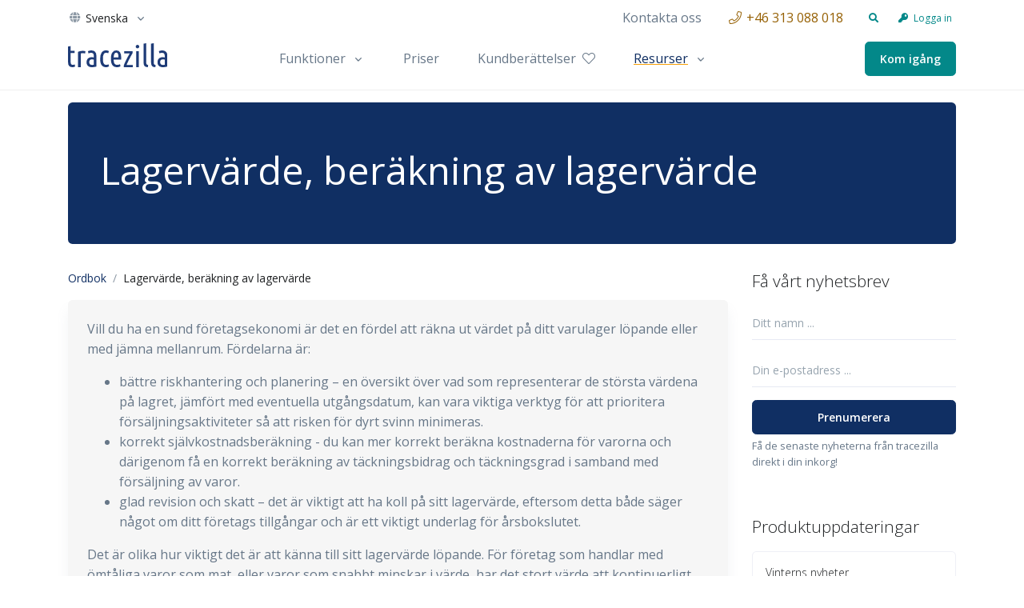

--- FILE ---
content_type: text/html; charset=UTF-8
request_url: https://www.tracezilla.com/sv/dictionary/inventory-valuation
body_size: 12626
content:
<!DOCTYPE html>
<html lang="sv">
<head>
<title>Lagervärde, beräkning av lagervärde | tracezilla</title>
<meta name="generator" content="Jekyll v4.3.2" />
<meta property="og:title" content="Lagervärde, beräkning av lagervärde | tracezilla" />
<meta property="og:locale" content="sv" />
  <meta name="description" content="Automatisk värdering av ditt varulager i tracezilla." />
  <meta property="og:description" content="Automatisk värdering av ditt varulager i tracezilla." />
  <link rel="canonical" href="/sv/dictionary/inventory-valuation" />
  <meta property="og:url" content="/sv/dictionary/inventory-valuation" />
  <meta property="og:type" content="article" />
  <meta property="article:published_time" content="2018-08-16T08:20:00+00:00" />
  <meta name="twitter:card" content="summary" />
<meta property="twitter:title" content="Lagervärde, beräkning av lagervärde | tracezilla" />
<script type="application/ld+json">
  {"publisher":{"@type":"Organization","logo":{"@type":"ImageObject","url":"/siteicon.png"},"name":"tracezilla"},"url":"/sv/dictionary/inventory-valuation","headline":"Lagervärde, beräkning av lagervärde","dateModified":"2024-09-23T09:27:44+00:00","author":{"@type":"Person","name":"tracezilla"},"@type":"WebPage","description":"Automatisk värdering av ditt varulager i tracezilla.","@context":"https://schema.org"}
</script>
	<meta charset="utf-8">
	<meta name="viewport" content="width=device-width, initial-scale=1, shrink-to-fit=no">
	<meta name="facebook-domain-verification" content="iaf1fv2ym0fb3sjivwcvuq7ypxz9kt" />
	<link rel="shortcut icon" href="/favicon.png">
	<link href="https://fonts.googleapis.com/css2?family=Open+Sans:wght@300;400;600&display=swap" rel="stylesheet">
	<script src="https://kit.fontawesome.com/971c6e8531.js" crossorigin="anonymous"></script>
	<link rel="stylesheet" href="/assets/vendor/hs-mega-menu/dist/hs-mega-menu.min.css">
	<link rel="icon" type="image/png" href="/favicon.png">
	<link rel="stylesheet" href="/css/screen.css">
	<link rel="stylesheet" href="/assets/vendor/slick-carousel/slick/slick.css">
	<link rel="alternate" hreflang="x-default" href="https://www.tracezilla.com/en/dictionary/inventory-valuation" />
	<link rel="alternate" hreflang="en" href="https://www.tracezilla.com/en/dictionary/inventory-valuation" />
	<link rel="alternate" hreflang="da" href="https://www.tracezilla.com/da/ordbog/lagervaerdiberegning" />
	<link rel="alternate" hreflang="sv" href="https://www.tracezilla.com/sv/dictionary/inventory-valuation" />
	<link rel="alternate" hreflang="fr" href="https://www.tracezilla.com/fr/dictionary/inventory-valuation" />
	<script>
		window.translations = {
			"_localeCapitalized": "Sv",
			"_locale": "sv",
			"_localeTutorials": "sv",
			"_localeOrigin": "sv",
			"search_tracezilla_com": "Sök på tracezilla.com",
			"search_tutorials": "Sök i vägledningar ...",
			"no_results_found": "Inga resultat hittades",
			"view_less": "Visa mindre",
			"view_more": "Visa mer"
		};
	</script>
	<script id="cookieyes" type="text/javascript"
		src="https://cdn-cookieyes.com/client_data/3abbdd2d0fc4a9110ac0b663.js"></script>
	<script type="text/javascript">
		var _paq = window._paq = window._paq || [];
		/* tracker methods like "setCustomDimension" should be called before "trackPageView" */
		_paq.push(["setCookieDomain", "*.www.tracezilla.com"]);
		_paq.push(['trackPageView']);
		_paq.push(['enableLinkTracking']);
		(function () {
			var u = "https://matomo.tracezilla.com/";
			_paq.push(['setTrackerUrl', u + 'matomo.php']);
			_paq.push(['setSiteId', '1']);
			var d = document, g = d.createElement('script'), s = d.getElementsByTagName('script')[0];
			g.type = 'text/javascript'; g.async = true; g.src = u + 'matomo.js'; s.parentNode.insertBefore(g, s);
		})();
	</script>
	<script type="module" src="https://js-wc.site24x7static.com/site24x7/client/statusiq_status_widget/statusiq-status-widget.esm.js?04_2024_1"></script>
	<script nomodule src="https://js-wc.site24x7static.com/site24x7/client/statusiq_status_widget/statusiq-status-widget.js?04_2024_1"></script>		
</head>
<body>
<div id="searchSlideDown" class="hs-unfold-content dropdown-unfold search-slide-down">
    <form>
        <div class="input-group input-group-borderless search-slide-down-input bg-white rounded mb-2">
            <div class="input-group-prepend d-none d-md-flex">
                <span class="input-group-text">
                    <i class="fas fa-search"></i>
                </span>
            </div>
            <div class="input form-control p-1" id="searchSlideDownControl">
                <div id="site-search-autocomplete" style="z-index: 9999;"></div>
            </div>
            <div class="input-group-append">
                <a class="js-hs-search-unfold-invoker input-group-text" href="javascript:;" data-hs-unfold-options='{
                    "target": "#searchSlideDown",
                    "type": "css-animation",
                    "animationIn": "fadeIn search-slide-down-show",
                    "animationOut": "fadeOutUp",
                    "cssAnimatedClass": null,
                    "hasOverlay": true,
                    "overlayClass": ".search-slide-down-bg-overlay",
                    "overlayStyles": {
                    "background": "rgba(33, 50, 91, .7)"
                    },
                    "duration": 800,
                    "hideOnScroll": false
               }'>
                    <i class="fas fa-times" aria-hidden="true"></i>
                </a>
            </div>
        </div>
    </form>
</div>
<header id="header"
    class="header header-box-shadow-on-scroll header-abs-top header-bg-transparent header-show-hide left-aligned-navbar"
    data-hs-header-options='{
              "fixMoment": 1,
              "fixEffect": "slide"
            }'>
    <div class="header-section border-bottom">
        <div class="container header-hide-content pt-2">
            <div class="d-flex align-items-center">
                <div class="hs-unfold">
                    <a class="js-hs-unfold-invoker dropdown-nav-link dropdown-toggle d-flex align-items-center"
                        href="javascript:;" data-hs-unfold-options='{
                "target": "#languageDropdown",
                "type": "css-animation",
                "event": "hover",
                "hideOnScroll": "true"
               }'>
                        <i class="fas fa-globe fa-fw text-muted"></i>
                        <span class="ml-1 d-inline-block d-sm-none">SV</span>
                        <span class="ml-1 d-none d-sm-inline-block">Svenska</span>
                    </a>
                    <div id="languageDropdown" class="hs-unfold-content dropdown-menu">
<a href="/en/dictionary/inventory-valuation
" class="dropdown-item" hreflang="en">English</a>
<a href="/da/ordbog/lagervaerdiberegning
" class="dropdown-item" hreflang="da">Dansk</a>
<a href="/sv/dictionary/inventory-valuation
" class="dropdown-item active" hreflang="sv">Svenska</a>
<a href="/de
" class="dropdown-item" hreflang="de">Deutsch</a>
<a href="/es
" class="dropdown-item" hreflang="es">Español</a>
<a href="/fr/dictionary/inventory-valuation
" class="dropdown-item" hreflang="fr">Français</a>
<a href="/it
" class="dropdown-item" hreflang="it">Italiano</a>
                    </div>
                </div>
                <div class="ml-auto">
                    <div class="hs-unfold d-md-none mr-2">
                        <a class="js-hs-unfold-invoker dropdown-nav-link dropdown-toggle d-flex align-items-center"
                            href="javascript:;" data-hs-unfold-options='{
                    "target": "#jumpToDropdown",
                    "type": "css-animation",
                    "event": "hover",
                    "hideOnScroll": "true"
                   }'> Gå till ...
                        </a>
                        <div id="jumpToDropdown" class="hs-unfold-content dropdown-menu">
                            <a class="dropdown-item" href="/sv/contact-us">Kontakta oss</a>
                            <a class="dropdown-item text-warning" href="tel:+46313088018"><i
                                    class="fal fa-phone fa-fw mr-1"></i>+46 313 088 018</a>
                        </div>
                    </div>
                    <div class="nav nav-md nav-y-0 d-none d-md-flex ml-md-auto">
                        <a class="nav-link" href="/sv/contact-us">Kontakta oss</a>
                        <a class="nav-link text-warning" href="tel:+46313088018"><i
                                class="fal fa-phone fa-fw mr-1"></i>+46 313 088 018</a>
                    </div>
                </div>
                <ul class="list-inline ml-2 mb-0">
                    <li class="list-inline-item">
                        <div class="hs-unfold">
                            <a class="js-hs-unfold-invoker btn btn-xs btn-icon btn-ghost-secondary" href="javascript:;"
                                data-hs-unfold-options='{
                    "target": "#searchSlideDown",
                    "type": "css-animation",
                    "animationIn": "fadeIn search-slide-down-show",
                    "animationOut": "fadeOutUp",
                    "cssAnimatedClass": null,
                    "hasOverlay": true,
                    "overlayClass": ".search-slide-down-bg-overlay",
                    "overlayStyles": {
                      "background": "rgba(33, 50, 91, .7)"
                    },
                    "duration": 800,
                    "hideOnScroll": false
                   }'>
                                <i class="fas fa-search"></i>
                            </a>
                        </div>
                    </li>
                    <li class="list-inline-item">
                        <a class="btn btn-xs btn-ghost-secondary text-nowrap p-1" href="https://app.tracezilla.com">
                            <i class="fas fa-key mr-1"></i> Logga in
                        </a>
                    </li>
                </ul>
            </div>
        </div>
        <div id="logoAndNav" class="container">
            <nav class="js-mega-menu navbar navbar-expand-lg">
                <a class="navbar-brand p-0" href="/sv" aria-label="Front">
                    <img src="/assets/svg/logos/tracezilla_logo_dark_text_only.svg" alt="Logo">
                </a>
                <button type="button" class="navbar-toggler btn btn-icon btn-sm rounded-circle"
                    aria-label="Toggle navigation" aria-expanded="false" aria-controls="navBar" data-toggle="collapse"
                    data-target="#navBar">
                    <span class="navbar-toggler-default">
                        <svg width="14" height="14" viewBox="0 0 18 18" xmlns="http://www.w3.org/2000/svg">
                            <path fill="currentColor"
                                d="M17.4,6.2H0.6C0.3,6.2,0,5.9,0,5.5V4.1c0-0.4,0.3-0.7,0.6-0.7h16.9c0.3,0,0.6,0.3,0.6,0.7v1.4C18,5.9,17.7,6.2,17.4,6.2z M17.4,14.1H0.6c-0.3,0-0.6-0.3-0.6-0.7V12c0-0.4,0.3-0.7,0.6-0.7h16.9c0.3,0,0.6,0.3,0.6,0.7v1.4C18,13.7,17.7,14.1,17.4,14.1z" />
                        </svg>
                    </span>
                    <span class="navbar-toggler-toggled">
                        <svg width="14" height="14" viewBox="0 0 18 18" xmlns="http://www.w3.org/2000/svg">
                            <path fill="currentColor"
                                d="M11.5,9.5l5-5c0.2-0.2,0.2-0.6-0.1-0.9l-1-1c-0.3-0.3-0.7-0.3-0.9-0.1l-5,5l-5-5C4.3,2.3,3.9,2.4,3.6,2.6l-1,1 C2.4,3.9,2.3,4.3,2.5,4.5l5,5l-5,5c-0.2,0.2-0.2,0.6,0.1,0.9l1,1c0.3,0.3,0.7,0.3,0.9,0.1l5-5l5,5c0.2,0.2,0.6,0.2,0.9-0.1l1-1 c0.3-0.3,0.3-0.7,0.1-0.9L11.5,9.5z" />
                        </svg>
                    </span>
                </button>
                <div id="navBar" class="collapse navbar-collapse">
                    <div class="navbar-body header-abs-top-inner">
                        <ul class="navbar-nav">
                            <li class="d-inline-block d-lg-none navbar-nav-item">
                                <a class="nav-link"
                                    href="/sv/product" aria-expanded="false">Funktioner</a>
                            </li>
                            <li class="d-none d-lg-inline-block hs-has-mega-menu navbar-nav-item"
                                data-hs-mega-menu-item-options='{
                              "desktop": {
                                "animationIn": "fadeIn",
                                "animationOut": "fadeOut"
                              }
                            }'>
                                <a id="productMegaMenu"
                                    class="hs-mega-menu-invoker nav-link nav-link-toggle"
                                    href="/sv/product" aria-haspopup="true"
                                    aria-expanded="false">Funktioner</a>
                                <div class="hs-mega-menu hs-mega-menu-overlay"></div>
                                <div class="hs-mega-menu dropdown-menu w-100 bg-light"
                                    aria-labelledby="productMegaMenu">
                                    <div class="container py-3 px-4">
                                        <div class="row w-100">
                                            <div class="col-md-4 py-md-2">
                                                <a class="navbar-promo-link" href="/sv/product/inventory-and-planning">
                                                    <div class="media align-items-top">
                                                        <i
                                                            class="highlight-icon navbar-promo-icon fad fa-inventory fa-fw"></i>
                                                        <div class="media-body">
                                                            <span class="navbar-promo-title">Lager & Planering</span>
                                                            <span class="navbar-promo-text">Få ett lager som alltid är uppdaterat och planera inköp och produktion med säker hand</span>
                                                        </div>
                                                    </div>
                                                </a>
                                            </div>
                                            <div class="col-md-4 py-md-2">
                                                <a class="navbar-promo-link" href="/sv/product/manufacturing-and-recipes">
                                                    <div class="media align-items-top">
                                                        <i
                                                            class="highlight-icon navbar-promo-icon fad fa-cauldron fa-fw"></i>
                                                        <div class="media-body">
                                                            <span class="navbar-promo-title">Produktion & Recept</span>
                                                            <span class="navbar-promo-text">Spårbarhet, recept och avkastningsberäkning hjälper dig tryggt och säkert i din produktion</span>
                                                        </div>
                                                    </div>
                                                </a>
                                            </div>
                                            <div class="col-md-4 py-md-2">
                                                <a class="navbar-promo-link" href="/sv/product/costs-and-earnings">
                                                    <div class="media align-items-top">
                                                        <i
                                                            class="highlight-icon navbar-promo-icon fad fa-hand-holding-usd fa-fw"></i>
                                                        <div class="media-body">
                                                            <span class="navbar-promo-title">Kostnader & Intäkter</span>
                                                            <span class="navbar-promo-text">Få full inblick i ekonomin i samband med handel och produktion</span>
                                                        </div>
                                                    </div>
                                                </a>
                                            </div>
                                        </div>
                                        <div class="row w-100">
                                            <div class="col-md-4 py-md-2">
                                                <a class="navbar-promo-link" href="/sv/product/efficient-trade">
                                                    <div class="media align-items-top">
                                                        <i
                                                            class="highlight-icon navbar-promo-icon fad fa-rabbit-fast fa-fw"></i>
                                                        <div class="media-body">
                                                            <span class="navbar-promo-title">Försäljning & Inköp</span>
                                                            <span class="navbar-promo-text">Automatisera de många uppgifter som är förknippade med handel</span>
                                                        </div>
                                                    </div>
                                                </a>
                                            </div>
                                            <div class="col-md-4 py-md-2">
                                                <a class="navbar-promo-link" href="/sv/product/quality-mgmt-and-traceability">
                                                    <div class="media align-items-top">
                                                        <i
                                                            class="highlight-icon navbar-promo-icon fad fa-clipboard-list-check fa-fw"></i>
                                                        <div class="media-body">
                                                            <span class="navbar-promo-title">Spårbarhet & Kvalitetshantering</span>
                                                            <span class="navbar-promo-text">Få komplett digital spårbarhet och automatiserad kvalitetshantering</span>
                                                        </div>
                                                    </div>
                                                </a>
                                            </div>
                                            <div class="col-md-4 py-md-2">
                                                <a class="navbar-promo-link" href="/sv/product/certificates-and-sustainability">
                                                    <div class="media align-items-top">
                                                        <i
                                                            class="highlight-icon navbar-promo-icon fad fa-file-certificate fa-fw"></i>
                                                        <div class="media-body">
                                                            <span class="navbar-promo-title">Certifikat & Hållbarhet</span>
                                                            <span class="navbar-promo-text">Vi gör det enkelt att driva ett hållbart och certifierat livsmedelsföretag</span>
                                                        </div>
                                                    </div>
                                                </a>
                                            </div>
                                        </div>
                                        <div class="row w-100">
                                            <h4 class="pb-3 my-0 mx-3 border-bottom w-100">Tillägg</h4>
                                        </div>
                                        <div class="row w-100">
                                            <div class="col-md-4 py-md-2">
                                                <a class="navbar-promo-link" href="/sv/add-ons/b2b-commerce">
                                                    <div class="media align-items-top">
                                                        <i
                                                            class="highlight-icon navbar-promo-icon fad fa-portal-enter fa-fw"></i>
                                                        <div class="media-body">
                                                            <span class="navbar-promo-title">B2B Commerce</span>
                                                            <span class="navbar-promo-text">B2B Commerce kan fungera som en säljarportal, leverantörsportal eller B2B-webbshop för dina kunder   </span>
                                                        </div>
                                                    </div>
                                                </a>
                                            </div>
                                            <div class="col-md-4 py-md-2">
                                                <a class="navbar-promo-link" href="/sv/add-ons/tasks-and-controls">
                                                    <div class="media align-items-top">
                                                        <i
                                                            class="highlight-icon navbar-promo-icon fad fa-check fa-fw"></i>
                                                        <div class="media-body">
                                                            <span class="navbar-promo-title">Uppgifter & Kontroller</span>
                                                            <span class="navbar-promo-text">Få mottagningskontroll, temperaturkontroller och kritiska kontrollpunkter integrerade i din orderhantering – helt digitalt</span>
                                                        </div>
                                                    </div>
                                                </a>
                                            </div>
                                            <div class="col-md-4 py-md-2">
                                                <a class="navbar-promo-link" href="/sv/add-ons/power-pack">
                                                    <div class="media align-items-top">
                                                        <i
                                                            class="highlight-icon navbar-promo-icon fad fa-rocket-launch fa-fw"></i>
                                                        <div class="media-body">
                                                            <span class="navbar-promo-title">Power Pack</span>
                                                            <span class="navbar-promo-text">Skapa din egen uppsättning av dokument och etiketter, sidvisningar, datautdrag, rapporter och inbäddad dashboard!</span>
                                                        </div>
                                                    </div>
                                                </a>
                                            </div>
                                        </div>
                                    </div>
                                </div>
                            </li>
                            <li class="navbar-nav-item">
                                <a class="nav-link"
                                    href="/sv/pricing-and-plans" aria-haspopup="true"
                                    aria-expanded="false" aria-labelledby="blogSubMenu">Priser</a>
                            </li>
                            <li class="navbar-nav-item">
                                <a class="nav-link"
                                    href="/sv/customer-stories" aria-haspopup="true"
                                    aria-expanded="false" aria-labelledby="blogSubMenu">Kundberättelser<i class="fal fa-heart ml-2"></i></a>
                            </li>
                            <li class="d-inline-block d-lg-none navbar-nav-item">
                                <a class="nav-link active"
                                    href="/sv/get-help" aria-expanded="false">Resurser</a>
                            </li>
                            <li class="d-none d-lg-inline-block hs-has-mega-menu navbar-nav-item" data-hs-mega-menu-item-options='{
                                "desktop": {
                                  "animationIn": "fadeIn",
                                  "animationOut": "fadeOut"
                                }
                              }'>
                                <a id="productMegaMenu" href="/sv/get-help"
                                    class="hs-mega-menu-invoker nav-link nav-link-toggle active"
                                    href="#" aria-haspopup="true" aria-expanded="false">Resurser</a>
                                <div class="hs-mega-menu hs-mega-menu-overlay"></div>
                                <div class="hs-mega-menu dropdown-menu w-100 bg-light"
                                    aria-labelledby="productMegaMenu">
                                    <div class="container py-3 px-4 mx-md-auto">
                                        <div class="row w-100">
                                            <div class="col-md-4 py-md-2">
                                                <a class="navbar-promo-link"
                                                    href="/sv/blog">
                                                    <div class="media align-items-top">
                                                        <i
                                                            class="highlight-icon navbar-promo-icon fad fa-megaphone fa-fw"></i>
                                                        <div class="media-body">
                                                            <span class="navbar-promo-title">Blogg</span>
                                                            <span class="navbar-promo-text">Få de senaste nyheterna från tracezilla</span>
                                                        </div>
                                                    </div>
                                                </a>
                                            </div>
                                            <div class="col-md-4 py-md-2">
                                                <a class="navbar-promo-link"
                                                    href="/sv/tutorials">
                                                    <div class="media align-items-top">
                                                        <i
                                                            class="highlight-icon navbar-promo-icon fad fa-book-reader fa-fw"></i>
                                                        <div class="media-body">
                                                            <span class="navbar-promo-title">Vägledningar</span>
                                                            <span class="navbar-promo-text">Dokumentation av tracezilla</span>
                                                        </div>
                                                    </div>
                                                </a>
                                            </div>
                                            <div class="col-md-4 py-md-2">
                                                <a class="navbar-promo-link"
                                                    href="/sv/app-integrations">
                                                    <div class="media align-items-top">
                                                        <i
                                                            class="highlight-icon navbar-promo-icon fad fa-plug fa-fw"></i>
                                                        <div class="media-body">
                                                            <span class="navbar-promo-title">Integrationer</span>
                                                            <span class="navbar-promo-text">Vi är anslutna till världen omkring dig</span>
                                                        </div>
                                                    </div>
                                                </a>
                                            </div>
                                        </div>
                                        <div class="row w-100">
                                            <div class="col-md-4 py-md-2">
                                                <a class="navbar-promo-link" href="https://foodtalk.tracezilla.com">
                                                    <div class="media align-items-top">
                                                        <i
                                                            class="highlight-icon navbar-promo-icon fad fa-comments-alt fa-fw"></i>
                                                        <div class="media-body">
                                                            <span class="navbar-promo-title">FoodTalk</span>
                                                            <span class="navbar-promo-text">Forum för alla som arbetar professionellt med livsmedel</span>
                                                        </div>
                                                    </div>
                                                </a>
                                            </div>
                                            <div class="col-md-4 py-md-2">
                                                <a class="navbar-promo-link"
                                                    href="/sv/ordbok">
                                                    <div class="media align-items-top">
                                                        <i
                                                            class="highlight-icon navbar-promo-icon fad fa-spell-check fa-fw"></i>
                                                        <div class="media-body">
                                                            <span class="navbar-promo-title">Ordbok</span>
                                                            <span class="navbar-promo-text">Läs om vanliga termer</span>
                                                        </div>
                                                    </div>
                                                </a>
                                            </div>
                                            <div class="col-md-4 py-md-2">
                                                <a class="navbar-promo-link"
                                                    href="https://tech.tracezilla.com">
                                                    <div class="media align-items-top">
                                                        <i
                                                            class="highlight-icon navbar-promo-icon fad fa-terminal fa-fw"></i>
                                                        <div class="media-body">
                                                            <span class="navbar-promo-title">Tech docs</span>
                                                            <span class="navbar-promo-text">API integration, anpassade mallar m.m.</span>
                                                        </div>
                                                    </div>
                                                </a>
                                            </div>
                                            <div class="col-md-4 py-md-2">
                                            </div>
                                        </div>
                                    </div>
                                </div>
                            </li>
                            <li class="navbar-nav-last-item">
                                <a class="btn btn-sm btn-secondary overlay"
                                    href="/sv/get-started-overlay" title="Kom igång">Kom igång</a>
                            </li>
                        </ul>
                    </div>
                </div>
            </nav>
        </div>
    </div>
</header>
	<main id="content" role="main">
<div class="container space-top-3">
    <div class="bg-primary rounded-lg">
        <div class="w-lg-100">
            <div class="py-8 px-6">
                <h1 class="display-4 text-white">Lagervärde, beräkning av lagervärde</h1>
                <p class="text-white mb-0"></p>
            </div>
        </div>
    </div>
</div>
<div class="container space-1 space-bottom-lg-3">
    <div class="row">
        <div class="col-lg-9">
            <nav aria-label="breadcrumb">
                <ol class="breadcrumb breadcrumb-no-gutter font-size-1 mb-3">
                    <li class="breadcrumb-item"><a href="/sv/ordbok">Ordbok</a></li>
                    <li class="breadcrumb-item active" aria-current="page">Lagervärde, beräkning av lagervärde</li>
                </ol>
            </nav>
            <div class="card bg-light">
                <div class="card-body" id="blog-post-content">
                    <p>Vill du ha en sund företagsekonomi är det en fördel att räkna ut värdet på ditt varulager löpande eller med jämna mellanrum. Fördelarna är:</p>
<ul>
  <li>bättre riskhantering och planering – en översikt över vad som representerar de största värdena på lagret, jämfört med eventuella utgångsdatum, kan vara viktiga verktyg för att prioritera försäljningsaktiviteter så att risken för dyrt svinn minimeras.</li>
  <li>korrekt självkostnadsberäkning - du kan mer korrekt beräkna kostnaderna för varorna och därigenom få en korrekt beräkning av täckningsbidrag och täckningsgrad i samband med försäljning av varor.</li>
  <li>glad revision och skatt – det är viktigt att ha koll på sitt lagervärde, eftersom detta både säger något om ditt företags tillgångar och är ett viktigt underlag för årsbokslutet.</li>
</ul>
<p>Det är olika hur viktigt det är att känna till sitt lagervärde löpande. För företag som handlar med ömtåliga varor som mat, eller varor som snabbt minskar i värde, har det stort värde att kontinuerligt känna till sitt lagervärde, så man slipper svinn.</p>
<p>Lagervärdet kan beräknas som enbart inköpspriset (dvs. det pris som anges på leverantörens faktura) eller detta plus merkostnader i samband med köp av produkten. Det vill säga inköpspriset plus kostnader för frakt, tull, bearbetning m.m.</p>
<p>Det finns olika metoder för att beräkna lagret som är mer eller mindre korrekta och exakta. De vanligaste beskrivs nedan.</p>
<p>Den löpande beräkningen av varulagret är i första hand till för att sköta verksamheten. Lagrets värde ska under alla omständigheter beräknas i samband med årsbokslutet. Detta görs genom att regelbundet räkna lagret (inventera). Genom att jämföra resultatet av inventeringen med vad du har registrerat i ditt lagersystem kan du se hur mycket svinn det har blivit under året.</p>
<h2 id="fifo">FIFO</h2>
<p>Den mest kända metoden för att beräkna lagervärde är FIFO - First In, First Out. När du använder FIFO utgår du från att det du tar från lagret alltid är det som först kom in på lager – även om det kanske inte riktigt är det du tog.</p>
<p>Om det är cyklar du har på ditt lager spelar det ingen roll om cykeln du tar från lagret är den du köpt i maj eller i mars. Men när du listar ditt lager kommer du alltid att anta att det är cykeln som du fick in i mars.</p>
<p>Om du driver ett livsmedelsföretag kommer du förmodligen inte bara att använda FIFO för lagervärdesberäkning, utan även i praktiken ta den första köpta varan från lagret, så du minskar risken för svinn. Många livsmedelsföretag kan till och med i praktiken använda sig av FEFO – First Expired, First Out, alltså att ta från det som har kortast utgångsdatum, även om det inte är den första varan som köpts. Men även om man utövar FEFO kommer många ändå att beräkna lagersaldot enligt FIFO-metoden.</p>
<h2 id="noggrann-beräkning-av-lagervärde">Noggrann beräkning av lagervärde</h2>
<p>Om du har ett lagerhanteringssystem som kontinuerligt registrerar exakt vilka varor som går in och ut ur ditt lager – inte bara att det är en burk sylt, utan exakt vilken burk sylt det är och från vilket parti den kommer – så är det möjligt att beräkna lagrets exakta värde kontinuerligt.</p>
<p>Om du utövar FEFO och därmed alltid tar varor med kortaste utgångsdatum, kommer lagret även att beräknas enligt FEFO-metoden. Värdemässigt kommer det knappast att ha någon större betydelse eftersom det ofta kommer att finnas ett stort sammanfall mellan FEFO och FIFO, och i samtliga fall blir det sällan särskilt stor skillnad mellan dem.</p>
<h2 id="genomsnittsprincipen">Genomsnittsprincipen</h2>
<p>Det är också möjligt att tillämpa den så kallade genomsnittsprincipen. Här värderas lagret utifrån ett vägt genomsnitt av lagrets prissättning i början av året och priserna på de varor du köper eller tillverkar under året.</p>
<blockquote>
  <p>tracezilla är ett affärssystem som stödjer bland annat livsmedelsföretagens lager- och orderhantering. tracezilla ger dig både en detaljerad rapport och överblick över ditt varulager. <a href="https://www.tracezilla.com/sv/easy-inventory-valuation">Läs mer här.</a></p>
</blockquote>
                </div>
            </div>
        </div>
        <div class="col-lg-3">
            <div class="mb-3">
    <div class="mb-3">
        <h3>Få vårt nyhetsbrev</h3>
    </div>
    <!--Zoho Campaigns Web-Optin Form Starts Here-->
    <script type="text/javascript" src="https://ilps-zcmp.maillist-manage.eu/js/optin.min.js" onload="setupSF('sf3zacea4a709dfd24a49d343873129ce9febfdb4983e0c0e0ee3c0a507c6a1d2347','ZCFORMVIEW',false,'light',false,'0')"></script>
    <script type="text/javascript">
        function runOnFormSubmit_sf3zacea4a709dfd24a49d343873129ce9febfdb4983e0c0e0ee3c0a507c6a1d2347(th){
            /*Before submit, if you want to trigger your event, "include your code here"*/
        };
    </script>
    <div id="sf3zacea4a709dfd24a49d343873129ce9febfdb4983e0c0e0ee3c0a507c6a1d2347" data-type="signupform">
        <div id="customForm">
            <div name="SIGNUP_BODY" changeitem="BG_IMAGE">
                <div>
                    <div id="errorMsgDiv" style="display: none;">Vänligen korrigera fälten med fel!</div>
                    <div style="position:relative;">
                        <div id="Zc_SignupSuccess" style="display:none;position:absolute;margin-left:4%;width:90%;background-color: white; padding: 3px; border: 3px solid rgb(194, 225, 154);  margin-top: 10px;margin-bottom:10px;word-break:break-all ">
                            <table width="100%" cellspacing="0" cellpadding="0" border="0">
                                <tbody>
                                    <tr>
                                        <td width="10%">
                                            <img class="successicon" src="https://ilps-zcmp.maillist-manage.eu/images/challangeiconenable.jpg" align="absmiddle">
                                        </td>
                                        <td>
                                            <span id="signupSuccessMsg" style="color: rgb(73, 140, 132); font-family: sans-serif; font-size: 14px;word-break:break-word">&nbsp;&nbsp;Thank you for Signing Up</span>
                                        </td>
                                    </tr>
                                </tbody>
                            </table>
                        </div>
                    </div>
                    <form method="POST" id="zcampaignOptinForm" action="https://ilps-zcmp.maillist-manage.eu/weboptin.zc" target="_zcSignup">
                        <div>
                            <div class="input-group input-group-flush mb-3">
                                <input type="text" placeholder="Ditt namn ..." changeitem="SIGNUP_FORM_FIELD" name="FIRSTNAME" id="FIRSTNAME" class="form-control form-control-sm">
                            </div>
                            <div class="input-group input-group-flush mb-3">
                                <input placeholder="Din e-postadress ..." changeitem="SIGNUP_FORM_FIELD" name="CONTACT_EMAIL" id="EMBED_FORM_EMAIL_LABEL" type="text" class="form-control form-control-sm">
                            </div>
                            <div>
                                <input type="button" name="SIGNUP_SUBMIT_BUTTON" id="zcWebOptin" value="Prenumerera" class="btn btn-sm btn-primary btn-block mb-1">
                            </div>
                        </div>
                        <p class="small">Få de senaste nyheterna från tracezilla direkt i din inkorg!</p>
                        <input type="hidden" id="fieldBorder" value="">
                        <input type="hidden" id="submitType" name="submitType" value="optinCustomView">
                        <input type="hidden" id="emailReportId" name="emailReportId" value="">
                        <input type="hidden" id="formType" name="formType" value="QuickForm">
                        <input type="hidden" name="zx" id="cmpZuid" value="14adf22081">
                        <input type="hidden" name="zcvers" value="2.0">
                        <input type="hidden" name="oldListIds" id="allCheckedListIds" value="">
                        <input type="hidden" id="mode" name="mode" value="OptinCreateView">
                        <input type="hidden" id="zcld" name="zcld" value="128f28d3d3ad64b0">
                        <input type="hidden" id="zctd" name="zctd" value="">
                        <input type="hidden" id="document_domain" value="">
                        <input type="hidden" id="zc_Url" value="ilps-zcmp.maillist-manage.eu">
                        <input type="hidden" id="new_optin_response_in" value="0">
                        <input type="hidden" id="duplicate_optin_response_in" value="0">
                        <input type="hidden" name="zc_trackCode" id="zc_trackCode" value="ZCFORMVIEW">
                        <input type="hidden" id="zc_formIx" name="zc_formIx" value="3zacea4a709dfd24a49d343873129ce9febfdb4983e0c0e0ee3c0a507c6a1d2347">
                        <input type="hidden" id="viewFrom" value="URL_ACTION">
                        <span style="display: none" id="dt_CONTACT_EMAIL">1,true,6,Contact Email,2</span>
                        <span style="display: none" id="dt_FIRSTNAME">1,false,1,First Name,2</span>
                        <span style="display: none" id="dt_LASTNAME">1,false,1,Last Name,2</span>
                    </form>
                </div>
            </div>
        </div>
        <img src="https://ilps-zcmp.maillist-manage.eu/images/spacer.gif" id="refImage" onload="referenceSetter(this)">
    </div>
    <input type="hidden" id="signupFormType" value="QuickForm_Vertical">
    <div id="zcOptinOverLay" oncontextmenu="return false" style="display:none;text-align: center; background-color: rgb(0, 0, 0); opacity: 0.5; z-index: 100; position: fixed; width: 100%; top: 0px; left: 0px; height: 988px;"></div>
    <div id="zcOptinSuccessPopup" style="display:none;z-index: 9999;width: 800px; height: 40%;top: 84px;position: fixed; left: 26%;background-color: #FFFFFF;border-color: #E6E6E6; border-style: solid; border-width: 1px;  box-shadow: 0 1px 10px #424242;padding: 35px;">
        <span style="position: absolute;top: -16px;right:-14px;z-index:99999;cursor: pointer;" id="closeSuccess">
            <img src="https://ilps-zcmp.maillist-manage.eu/images/videoclose.png">
        </span>
        <div id="zcOptinSuccessPanel"></div>
    </div>
    <!--Zoho Campaigns Web-Optin Form Ends Here-->
</div>
<div class="mb-7">
    <div class="mb-3">
        <h3>Produktuppdateringar</h3>
    </div>
    <article class="mb-3">
        <a class="card card-frame p-3" href="/sv/blog/2025/winter/updates">
            <div class="media align-items-center">
                <div class="media-body mr-2">
                    <h4 class="h6 mb-0">Vinterns nyheter</h4>
                    <span class="d-block font-size-1 text-body">Dec 01, 25</span>
                </div>
                <i class="fas fa-angle-right"></i>
            </div>
        </a>
    </article>
    <article class="mb-3">
        <a class="card card-frame p-3" href="/sv/blog/2025/autumn/updates">
            <div class="media align-items-center">
                <div class="media-body mr-2">
                    <h4 class="h6 mb-0">Höstens nyheter</h4>
                    <span class="d-block font-size-1 text-body">Sep 18, 25</span>
                </div>
                <i class="fas fa-angle-right"></i>
            </div>
        </a>
    </article>
    <article class="mb-3">
        <a class="card card-frame p-3" href="/sv/blog/2025/summer/updates">
            <div class="media align-items-center">
                <div class="media-body mr-2">
                    <h4 class="h6 mb-0">Sommarens nyheter</h4>
                    <span class="d-block font-size-1 text-body">Aug 18, 25</span>
                </div>
                <i class="fas fa-angle-right"></i>
            </div>
        </a>
    </article>
</div>
<div id="stickyBlockStartPoint"></div>
<div class="js-sticky-block" data-hs-sticky-block-options='{
                   "parentSelector": "#stickyBlockStartPoint",
                   "breakpoint": "lg",
                   "startPoint": "#stickyBlockStartPoint",
                   "endPoint": "#stickyBlockEndPoint",
                   "stickyOffsetTop": 40,
                   "stickyOffsetBottom": 20
                 }'>
    <div class="mb-7">
        <div class="mb-3">
            <h3>Nyheter</h3>
        </div>
        <article class="mb-5">
            <div class="media align-items-center text-inherit">
                <div class="avatar avatar-lg mr-3">
                    <img class="avatar-img w-100" src="/assets/img/pexels/pexels-jessbaileydesign-853004-1.jpg"
                        alt="Nya priser per 1 januari 2025" style="object-fit: cover;">
                </div>
                <div class="media-body">
                    <h4 class="h6 mb-0"><a class="text-inherit" href="/sv/blog/2024/september/new-prices">Nya priser per 1 januari 2025</a></h4>
                </div>
            </div>
        </article>
        <article class="mb-5">
            <div class="media align-items-center text-inherit">
                <div class="avatar avatar-lg mr-3">
                    <img class="avatar-img w-100" src="/assets/img/others/frf-sfa1.png"
                        alt="Tracezilla: Effektiv spårbarhet för livsmedelsföretag" style="object-fit: cover;">
                </div>
                <div class="media-body">
                    <h4 class="h6 mb-0"><a class="text-inherit" href="/sv/blog/2023/april/sfa-article">Tracezilla: Effektiv spårbarhet för livsmedelsföretag</a></h4>
                </div>
            </div>
        </article>
        <article class="mb-5">
            <div class="media align-items-center text-inherit">
                <div class="avatar avatar-lg mr-3">
                    <img class="avatar-img w-100" src="/assets/img/others/revsund-sfa.jpg"
                        alt="Tracezilla: Affärssystemet för livsmedelsföretag" style="object-fit: cover;">
                </div>
                <div class="media-body">
                    <h4 class="h6 mb-0"><a class="text-inherit" href="/sv/blog/2023/february/di-article">Tracezilla: Affärssystemet för livsmedelsföretag</a></h4>
                </div>
            </div>
        </article>
    </div>
    <div class="mb-7">
        <div class="mb-3">
            <h3>Ämnen</h3>
        </div>
        <a class="btn btn-xs btn-soft-secondary mb-1" href="/sv/blog/topic/guides" title="Guider">Guider</a>
        <a class="btn btn-xs btn-soft-secondary mb-1" href="/sv/blog/topic/sustainability" title="Hållbarhet">Hållbarhet</a>
        <a class="btn btn-xs btn-soft-secondary mb-1" href="/sv/blog/topic/food-news" title="Livsmedelnytt">Livsmedelnytt</a>
        <a class="btn btn-xs btn-soft-secondary mb-1" href="/sv/blog/topic/company-news" title="Nytt från tracezilla">Nytt från tracezilla</a>
        <a class="btn btn-xs btn-soft-secondary mb-1" href="/sv/blog/topic/product-updates" title="Produktuppdateringar">Produktuppdateringar</a>
    </div>
    <div class="mb-7">
        <div class="mb-3">
            <h3>Arkiv</h3>
        </div>
        <a class="btn btn-xs btn-info mb-1 d-block" href="/sv/blogg/arkiv/2022" title="Blogg arkiv 2022">Blogg arkiv 2022</a>
        <a class="btn btn-xs btn-info mb-1 d-block" href="/sv/blogg/arkiv/2023" title="Blogg arkiv 2023">Blogg arkiv 2023</a>
    </div>
</div>
        </div>
    </div>
</div>
	</main>
<footer class="bg-dark">
    <div class="container">
        <div class="space-top-2 space-bottom-1 space-bottom-lg-2">
            <div class="row justify-content-lg-between">
                <div class="col-lg-3 ml-lg-auto mb-5 mb-lg-0">
                    <div class="mb-4">
                        <a href="index.html" aria-label="tracezilla Logo">
                            <img class="brand" src="/assets/svg/logos/tracezilla-logo-white.svg" alt="Logo">
                        </a>
                    </div>
                    <ul class="nav nav-sm nav-x-0 nav-white flex-column">
                        <li class="nav-link">
                            <statusiq-status-widget src="https://status.tracezilla.com/ns/main" widget-type="badge" widget-text="Status"></statusiq-status-widget>
                        </li>
                        <li class="nav-item">
                            <a class="nav-link media" href="https://www.google.dk/maps/place/Sk%C3%A6ringvej+96,+8520+Lystrup/@56.2280847,10.2368813,17z/data=!3m1!4b1!4m6!3m5!1s0x464c3dd87b94b5c1:0xc35da0567f92ef50!8m2!3d56.2280817!4d10.2394562!16s%2Fg%2F11c238qbvw?hl=da&entry=ttu">
                                <span class="media">
                                    <span class="fas fa-location-arrow mt-1 mr-2"></span>
                                    <span class="media-body">
                                        Skæringvej 96, 8520 Lystrup, Denmark
                                    </span>
                                </span>
                            </a>
                        </li>
                        <li class="nav-item">
                            <a class="nav-link media" href="tel:+46 313 088 018">
                                <span class="media">
                                    <span class="fas fa-phone-alt mt-1 mr-2"></span>
                                    <span class="media-body">
                                        +46 313 088 018
                                    </span>
                                </span>
                            </a>
                        </li>
                    </ul>
                </div>
                <div class="col-6 col-md-3 col-lg mb-5 mb-lg-0">
                    <div class="h5 text-white">Produkt</div>
                    <ul class="nav nav-sm nav-x-0 nav-white flex-column">
                        <li class="nav-item"><a class="nav-link"
                                href="/sv/product">Funktioner</a>
                        </li>
                        <li class="nav-item"><a class="nav-link"
                            href="/sv/features/crm-features">CRM</a>
                        </li>
                        <li class="nav-item"><a class="nav-link"
                                href="/sv/app-integrations">Integrationer</a>
                        </li>
                        <li class="nav-item"><a class="nav-link"
                                href="/sv/pricing-and-plans">Priser & Lösningar</a>
                        </li>
                        <li class="nav-item"><a class="nav-link"
                                href="/sv/compare-plans">Jämför lösningar</a></li>
                        <li class="nav-item"><a class="nav-link"
                                href="/sv/pricing-faq">Vanliga frågor</a>
                        </li>
                        <li class="nav-item"><a class="nav-link overlay"
                                href="/sv/get-started-overlay">Kom igång</a>
                        </li>
                    </ul>
                    <div class="h5 text-white mt-5">Tillägg</div>
                    <ul class="nav nav-sm nav-x-0 nav-white flex-column">
                        <li class="nav-item"><a class="nav-link" href="/sv/add-ons/b2b-commerce">B2B Commerce</a></li>
                        <li class="nav-item"><a class="nav-link" href="/sv/add-ons/tasks-and-controls">Uppgifter & Kontroller</a></li>
                        <li class="nav-item"><a class="nav-link" href="/sv/add-ons/power-pack">Power Pack</a></li>
                    </ul>
                </div>
                <div class="col-6 col-md-3 col-lg">
                    <div class="h5 text-white">Blogg</div>
                    <ul class="nav nav-sm nav-x-0 nav-white flex-column">
                        <li class="nav-item"><a class="nav-link" href="/sv/blog/topic/guides">Guider</a></li>
                        <li class="nav-item"><a class="nav-link" href="/sv/blog/topic/sustainability">Hållbarhet</a></li>
                        <li class="nav-item"><a class="nav-link" href="/sv/blog/topic/food-news">Livsmedelnytt</a></li>
                        <li class="nav-item"><a class="nav-link" href="/sv/blog/topic/company-news">Nytt från tracezilla</a></li>
                        <li class="nav-item"><a class="nav-link" href="/sv/blog/topic/product-updates">Produktuppdateringar</a></li>
                    </ul>
                    <div class="h5 text-white mt-5">Resurser</div>
                    <ul class="nav nav-sm nav-x-0 nav-white flex-column">
                        <li class="nav-item"><a class="nav-link"
                            href="https://foodtalk.tracezilla.com" target="_blank">FoodTalk forum</a>
                        </li>
                        <li class="nav-item"><a class="nav-link"
                                href="/sv/ordbok">Ordbok</a>
                        </li>
                        <li class="nav-item"><a class="nav-link"
                                href="/sv/tutorials">Vägledningar</a>
                        </li>
                    </ul>
                </div>
                <div class="col-6 col-md-3 col-lg mb-lg-0">
                    <div class="h5 text-white">Teman</div>
                    <ul class="nav nav-sm nav-x-0 nav-white flex-column">
                        <li class="nav-item"><a class="nav-link" href="/sv/certified-manufacturing">Certifierad Produktion</a></li>
                        <li class="nav-item"><a class="nav-link" href="/sv/traceability">Spårbarhet</a></li>
                        <li class="nav-item"><a class="nav-link" href="/sv/themes/crm-features">CRM med tracezilla</a></li>
                        <li class="nav-item"><a class="nav-link" href="/sv/efficient-management">Helt digital</a></li>
                        <li class="nav-item"><a class="nav-link" href="/sv/food-inventory-management">Lagerhantering</a></li>
                        <li class="nav-item"><a class="nav-link" href="/sv/reduce-food-waste">Matsvinn</a></li>
                        <li class="nav-item"><a class="nav-link" href="/sv/sound-financial-management">Kostnader & Intäkter</a></li>
                    </ul>
                    <div class="h5 text-white mt-5">Populära ämnen</div>
                    <ul class="nav nav-sm nav-x-0 nav-white flex-column">
                        <li class="nav-item"><a class="nav-link" href="/sv/alkoholskatt-och-emcs">
                            Alkoholskatter och EMCS rapportering
                        </a></li>
                        <li class="nav-item"><a class="nav-link" href="/sv/boxes-and-pallets">
                            Returlådor, pallar och pant
                        </a></li>
                        <li class="nav-item"><a class="nav-link" href="/sv/automated-dropshipping">
                            Automatiserad dropshipping
                        </a></li>
                        <li class="nav-item"><a class="nav-link" href="/sv/organic-mass-balance-in-1click">
                            Ekologidokumentation med få klick
                        </a></li>
                        <li class="nav-item"><a class="nav-link" href="/sv/quality-management">
                            Kvalitetsstyrning
                        </a></li>
                        <li class="nav-item"><a class="nav-link" href="/sv/inventory-management-food">
                            Lagerhantering
                        </a></li>
                        <li class="nav-item"><a class="nav-link" href="/sv/easy-inventory-valuation">
                            Exakt lagervärde
                        </a></li>
                        <li class="nav-item"><a class="nav-link" href="/sv/grow-with-us">
                            Växa med oss
                        </a></li>
                        <li class="nav-item"><a class="nav-link" href="/sv/traceability-food">
                            Spårbarhet
                        </a></li>
                        <li class="nav-item"><a class="nav-link" href="/sv/producer-responsibility-packaging">
                            Producentansvar för förpackningar
                        </a></li>
                    </ul>
                </div>
                <div class="col-6 col-md-3 col-lg">
                    <div class="mb-5">   
                        <div class="h5 text-white">Företag</div>
                        <ul class="nav nav-sm nav-x-0 nav-white flex-column">
                            <li class="nav-item"><a class="nav-link"
                                    href="/sv/about-tracezilla">Om tracezilla</a></li>
                            <li class="nav-item"><a class="nav-link"
                                    href="/sv/contact-us">Kontakt</a></li>
                            <li class="nav-item"><a class="nav-link" href="/da/blog/emne/virksomhedsnyt">Nyheter</a></li>
                        </ul>
                    </div>
                    <div class="h5 text-white">Gå till ...</div>
                    <ul class="nav nav-sm nav-x-0 nav-white flex-column">
                        <li class="nav-item">
                            <a class="nav-link" href="https://app.tracezilla.com">
                                <span class="media align-items-center">
                                    <i class="far fa-key fa-fw mr-2"></i>
                                    <span class="media-body">Logga in</span>
                                </span>
                            </a>
                        </li>
                        <li class="nav-item">
                            <a class="nav-link" href="https://app.tracezilla.com/register">
                                <span class="media align-items-center">
                                    <i class="far fa-plus-circle fa-fw mr-2"></i>
                                    <span class="media-body">Registrera nytt företag</span>
                                </span>
                            </a>
                        </li>
                        <li class="nav-item">
                            <a class="nav-link" href="https://app.tracezilla.com/password/reset">
                                <span class="media align-items-center">
                                    <i class="far fa-mind-share fa-fw mr-2"></i>
                                    <span class="media-body">Glömt ditt lösenord?</span>
                                </span>
                            </a>
                        </li>
                    </ul>
                </div>
            </div>
        </div>
        <hr class="opacity-xs my-0">
        <div class="space-1">
            <div class="row align-items-md-center mb-7">
                <div class="col-md-8 mb-4 mb-md-0">
                    <ul class="nav nav-sm nav-white nav-x-sm align-items-center">
                        <li class="nav-item">
                            <a class="nav-link" href="/sv/privacy-and-cookie-policy">Cookie- och Sekretesspolicy</a>
                        </li>
                        <li class="nav-item opacity mx-3">&#47;</li>
                        <li class="nav-item">
                            <a class="nav-link" href="/sv/terms">Allmänna Villkor</a>
                        </li>
                        <li class="nav-item opacity mx-3">&#47;</li>
                        <li class="nav-item">
                            <a class="nav-link" href="/sv/gdpr-sub-processors">Användning av underleverantörer</a>
                        </li>
                    </ul>
                </div>
                <div class="col-md-4 text-md-right">
                    <ul class="list-inline mb-0">
                        <li class="list-inline-item">
                            <a class="btn btn-xs btn-icon btn-soft-light" href="https://www.facebook.com/tracezilla" alt="Facebook">
                                <i class="fab fa-facebook-f"></i>
                            </a>
                        </li>
                        <li class="list-inline-item">
                            <a class="btn btn-xs btn-icon btn-soft-light" href="https://www.linkedin.com/company/tracezilla" alt="LinkedIn">
                                <i class="fab fa-linkedin"></i>
                            </a>
                        </li>
                        <li class="list-inline-item">
                            <a class="btn btn-xs btn-icon btn-soft-light" href="https://www.youtube.com/channel/UCOIy3rqAlG8c3xuZwi7xZBQ" alt="YouTube">
                                <i class="fab fa-youtube"></i>
                            </a>
                        </li>
                        <li class="list-inline-item">
                            <div class="hs-unfold">
                                <a class="js-hs-unfold-invoker dropdown-toggle btn btn-xs btn-soft-light"
                                    href="javascript:;" data-hs-unfold-options='{
                        "target": "#footerLanguage",
                        "type": "css-animation",
                        "animationIn": "slideInDown"
                       }'>
                                    <i class="fas fa-globe fa-fw"></i>
                                    <span class="ml-2">Svenska</span>
                                </a>
                                <div id="footerLanguage"
                                    class="hs-unfold-content dropdown-menu dropdown-unfold dropdown-menu-bottom mb-2">
<a href="/en/dictionary/inventory-valuation
" class="dropdown-item" hreflang="en">English</a>
<a href="/da/ordbog/lagervaerdiberegning
" class="dropdown-item" hreflang="da">Dansk</a>
<a href="/sv/dictionary/inventory-valuation
" class="dropdown-item active" hreflang="sv">Svenska</a>
<a href="/de
" class="dropdown-item" hreflang="de">Deutsch</a>
<a href="/es
" class="dropdown-item" hreflang="es">Español</a>
<a href="/fr/dictionary/inventory-valuation
" class="dropdown-item" hreflang="fr">Français</a>
<a href="/it
" class="dropdown-item" hreflang="it">Italiano</a>
                                </div>
                            </div>
                        </li>
                    </ul>
                </div>
            </div>
            <div class="w-md-75 text-lg-center mx-lg-auto">
                <ul class="list-inline mb-0">
                    <li class="list-inline-item">
                        <p class="text-white opacity-sm small">tracezilla ApS &copy; Copyright 2024</p>
                    </li>
                    <li class="list-inline-item">
                        <img class="brand" src="/assets/img/illustrations/danish_flag.png" style="max-height:12px"> 
                    </li>
                    <li class="list-inline-item">
                        <p class="text-white opacity-sm small">Danish Made Software</p>
                    </li>
                </ul>  
            </div>
        </div>
    </div>
    <script>window.$zoho=window.$zoho || {};$zoho.salesiq=$zoho.salesiq||{ready:function(){}}</script><script id="zsiqscript" src="https://salesiq.zohopublic.eu/widget?wc=siqca5b63b42fc790b21ce2f1dd38e15fe921c7faee1d81a65f25e12d1efa821c1d" defer></script>
</footer>
<script src="/assets/vendor/jquery/dist/jquery.min.js"></script>
<script src="/assets/vendor/jquery-migrate/dist/jquery-migrate.min.js"></script>
<script src="/assets/vendor/bootstrap/dist/js/bootstrap.bundle.min.js"></script>
<script src="/assets/vendor/hs-header/dist/hs-header.min.js"></script>
<script src="/assets/vendor/hs-go-to/dist/hs-go-to.min.js"></script>
<script src="/assets/vendor/hs-unfold/dist/hs-unfold.min.js"></script>
<script src="/assets/vendor/hs-mega-menu/dist/hs-mega-menu.min.js"></script>
<script src="/assets/vendor/hs-show-animation/dist/hs-show-animation.min.js"></script>
<script src="/assets/vendor/jquery-validation/dist/jquery.validate.min.js"></script>
<script src="/assets/vendor/slick-carousel/slick/slick.js"></script>
<script src="/assets/js/theme.min.js"></script>
<script src="/assets/js/www.js?t=2026-01-20 11:00:20 +0000"></script>
<script>
    $(document).on('ready', function () {
        // INITIALIZATION OF HEADER
        // =======================================================
        var header = new HSHeader($('#header')).init();
        // INITIALIZATION OF MEGA MENU
        // =======================================================
        var megaMenu = new HSMegaMenu($('.js-mega-menu'), {
            desktop: {
                position: 'left',
                animationIn: false
            }
        }).init();
        // INITIALIZATION OF UNFOLD
        // =======================================================
        var unfold = new HSUnfold('.js-hs-unfold-invoker').init();
        // INITIALIZATION OF UNFOLD
        // =======================================================
        $('.js-hs-search-unfold-invoker').each(function () {
            var searchUnfold = new HSUnfold($(this), {
                afterOpen: function () {
                    $('#searchSlideDownControl').focus();
                }
            }).init();
        });
        // INITIALIZATION OF FORM VALIDATION
        // =======================================================
        $('.js-validate').each(function () {
            $.HSCore.components.HSValidation.init($(this), {
                rules: {
                    confirmPassword: {
                        equalTo: '#signupPassword'
                    }
                }
            });
        });
        // INITIALIZATION OF SHOW ANIMATIONS
        // =======================================================
        $('.js-animation-link').each(function () {
            var showAnimation = new HSShowAnimation($(this)).init();
        });
        // INITIALIZATION OF GO TO
        // =======================================================
        $('.js-go-to').each(function () {
            var goTo = new HSGoTo($(this)).init();
        });
        if ($('#tutorial-article-outline').length) {
            // INITIALIZATION OF OUTLINE
            // =======================================================
            $('#tutorial-article-content h2').each(function () {
                $('#tutorial-article-outline ul').append('<li class="list-group-item p-2"><a href="#' + $(this).attr('id') + '">' + $(this).text() + '</a></li>');
            });
            if (!$('#tutorial-article-content h2').length) {
                $('#tutorial-article-outline').hide();
            }
        }
    });
</script>
<script>
    if (/MSIE \d|Trident.*rv:/.test(navigator.userAgent)) document.write('<script src="/assets/vendor/babel-polyfill/dist/polyfill.js"><\/script>');
</script>
<script src="/assets/vendor/slick-carousel/slick/slick.js"></script>
<script>
    // INITIALIZATION OF SLICK CAROUSEL
    // =======================================================
    $('.js-slick-carousel').each(function () {
        var slickCarousel = $.HSCore.components.HSSlickCarousel.init($(this));
    });
</script>
<div id="overlay-outer" style="display: none;">
    <div id="overlay-inner">
        <div id="overlay-heading" class="my-1">
            <i class="fad fa-times-circle float-right"></i>
            <h4 class="text-white my-0" id="overlay-title"></h4>
        </div>
        <iframe id="overlay-iframe" src=""></iframe>
    </div>
</div>
<script type="text/javascript">
    function getCookie(name) {
        var re = new RegExp(name + "=([^;]+)");
        var value = re.exec(document.cookie);
        return (value != null) ? unescape(value[1]) : 'no';
    }
</script>
<script type="text/javascript">
    _linkedin_partner_id = "2098212";
    window._linkedin_data_partner_ids = window._linkedin_data_partner_ids || [];
    window._linkedin_data_partner_ids.push(_linkedin_partner_id);
</script>
<script type="text/javascript">
    (function () {
        var s = document.getElementsByTagName("script")[0];
        var b = document.createElement("script");
        b.type = "text/javascript"; b.async = true;
        b.src = "https://snap.licdn.com/li.lms-analytics/insight.min.js";
        s.parentNode.insertBefore(b, s);
    })();
</script>
<noscript>
    <img height="1" width="1" style="display:none;" alt=""
        src="https://px.ads.linkedin.com/collect/?pid=2098212&fmt=gif" />
</noscript>
	<statusiq-status-widget src="https://status.tracezilla.com/ns/main" widget-type="sticky" widget-position="top-right"></statusiq-status-widget>
</body>
</html>


--- FILE ---
content_type: application/javascript;charset=UTF-8
request_url: https://ilps-zcmp.maillist-manage.eu/ua/TrailEvent?category=update&action=view&trackingCode=ZCFORMVIEW&viewFrom=URL_ACTION&zx=14adf22081&signupFormIx=3zacea4a709dfd24a49d343873129ce9febfdb4983e0c0e0ee3c0a507c6a1d2347&zcvers=2.0&source=https%3A%2F%2Fwww.tracezilla.com%2Fsv%2Fdictionary%2Finventory-valuation
body_size: 805
content:
zcParamsCallback({orgIx:"3z5f2873ac09c5a7fd50b0378c7f9c43a903434f90e13288bbbb0c851dbe819f42", actIx:"3zd57b712c4293a6d7caa15dc06b4686c29d610d1924dd493f942aadc2dc7c8072",custIx:"3z06a3da4a1e452fa1f3471a589f51604da59c1fab467e0c16afda5d74831c1f6b"});
zcSFReferrerCallback({status:"200",encryptSFId:"3zacea4a709dfd24a49d343873129ce9febfdb4983e0c0e0ee3c0a507c6a1d2347",zc_ref:"3z06a3da4a1e452fa1f3471a589f51604dde15511e7515d60ff202a6858ac3cf11",cntrIx:"3zacea4a709dfd24a49d343873129ce9fef271bb9e67f8179b36404c9910741d23"});


--- FILE ---
content_type: image/svg+xml
request_url: https://www.tracezilla.com/assets/svg/logos/tracezilla-logo-white.svg
body_size: 2268
content:
<?xml version="1.0" encoding="UTF-8" standalone="no"?>
<svg
   xmlns:dc="http://purl.org/dc/elements/1.1/"
   xmlns:cc="http://creativecommons.org/ns#"
   xmlns:rdf="http://www.w3.org/1999/02/22-rdf-syntax-ns#"
   xmlns:svg="http://www.w3.org/2000/svg"
   xmlns="http://www.w3.org/2000/svg"
   xmlns:sodipodi="http://sodipodi.sourceforge.net/DTD/sodipodi-0.dtd"
   xmlns:inkscape="http://www.inkscape.org/namespaces/inkscape"
   width="36.622742mm"
   height="8.9069328mm"
   viewBox="0 0 129.76562 31.559999"
   id="svg2"
   version="1.1"
   inkscape:version="1.0.2 (1.0.2+r75+1)"
   sodipodi:docname="tracezilla-logo-white.svg"
   inkscape:export-filename="/home/adrian/Zoho WorkDrive (tracezilla)/General/Aktiver/Logo/Vektor/tracezilla_logo_dark_blue.png"
   inkscape:export-xdpi="96"
   inkscape:export-ydpi="96">
  <defs
     id="defs4" />
  <sodipodi:namedview
     id="base"
     pagecolor="#ffffff"
     bordercolor="#666666"
     borderopacity="1.0"
     inkscape:pageopacity="0.0"
     inkscape:pageshadow="2"
     inkscape:zoom="5.6"
     inkscape:cx="57.253916"
     inkscape:cy="14.702478"
     inkscape:document-units="px"
     inkscape:current-layer="layer1"
     showgrid="false"
     fit-margin-top="0"
     fit-margin-left="0"
     fit-margin-right="0"
     fit-margin-bottom="0"
     inkscape:window-width="1920"
     inkscape:window-height="1015"
     inkscape:window-x="0"
     inkscape:window-y="0"
     inkscape:window-maximized="1"
     showguides="true"
     inkscape:guide-bbox="true"
     inkscape:document-rotation="0">
    <sodipodi:guide
       position="-112.90285,-29.935694"
       orientation="1,0"
       id="guide4876" />
  </sodipodi:namedview>
  <metadata
     id="metadata7">
    <rdf:RDF>
      <cc:Work
         rdf:about="">
        <dc:format>image/svg+xml</dc:format>
        <dc:type
           rdf:resource="http://purl.org/dc/dcmitype/StillImage" />
        <dc:title></dc:title>
      </cc:Work>
    </rdf:RDF>
  </metadata>
  <g
     inkscape:label="Layer 1"
     inkscape:groupmode="layer"
     id="layer1"
     transform="translate(-145.8623,-270.65321)">
    <g
       style="font-style:normal;font-weight:normal;font-size:40px;line-height:125%;font-family:sans-serif;letter-spacing:0px;word-spacing:0px;fill:#000000;fill-opacity:1;stroke:none;stroke-width:1px;stroke-linecap:butt;stroke-linejoin:miter;stroke-opacity:1"
       id="flowRoot4136">
      <flowRoot
         xml:space="preserve"
         id="flowRoot4864"
         style="font-style:normal;font-weight:normal;line-height:0.01%;font-family:sans-serif;letter-spacing:0px;word-spacing:0px;fill:#2b1100;fill-opacity:1;stroke:none;stroke-width:1px;stroke-linecap:butt;stroke-linejoin:miter;stroke-opacity:1"
         transform="translate(57.245156,327.59318)"><flowRegion
           id="flowRegion4866"><rect
             id="rect4868"
             width="113.03571"
             height="44.285713"
             x="26.428572"
             y="-61.337143"
             style="fill:#2b1100" /></flowRegion><flowPara
           id="flowPara4870"
           style="font-size:40px;line-height:1.25">tra</flowPara></flowRoot>
      <flowRoot
         xml:space="preserve"
         id="flowRoot4969"
         style="font-style:normal;font-weight:normal;line-height:0.01%;font-family:sans-serif;letter-spacing:0px;word-spacing:0px;fill:#000000;fill-opacity:1;stroke:none;stroke-width:1px;stroke-linecap:butt;stroke-linejoin:miter;stroke-opacity:1"
         transform="translate(105.4823,256.74034)"><flowRegion
           id="flowRegion4971"><rect
             id="rect4973"
             width="145.17857"
             height="41.07143"
             x="-9.4642859"
             y="-6.2971416" /></flowRegion><flowPara
           id="flowPara4975"
           style="font-size:40px;line-height:1.25">tracezilla</flowPara></flowRoot>
    </g>
    <flowRoot
       xml:space="preserve"
       id="flowRoot4977"
       style="font-style:normal;font-weight:normal;line-height:0.01%;font-family:sans-serif;letter-spacing:0px;word-spacing:0px;fill:#000000;fill-opacity:1;stroke:none;stroke-width:1px;stroke-linecap:butt;stroke-linejoin:miter;stroke-opacity:1"
       transform="translate(105.4823,256.74034)"><flowRegion
         id="flowRegion4979"><rect
           id="rect4981"
           width="421.96429"
           height="43.57143"
           x="-20.892857"
           y="-4.1542845"
           style="fill:#000000" /></flowRegion><flowPara
         id="flowPara4983"
         style="font-size:40px;line-height:1.25">tracezilla</flowPara></flowRoot>
    <g
       style="font-style:normal;font-weight:normal;font-size:40px;line-height:125%;font-family:sans-serif;letter-spacing:0px;word-spacing:0px;fill:#ffffff;fill-opacity:1;stroke:none;stroke-width:0;stroke-linecap:butt;stroke-linejoin:miter;stroke-opacity:1;stroke-miterlimit:4;stroke-dasharray:none"
       id="text4985"
       inkscape:export-filename="/home/adrian/Zoho WorkDrive (tracezilla)/General/Aktiver/Logo/tracezilla_logo_dark_blue.png"
       inkscape:export-xdpi="174.08266"
       inkscape:export-ydpi="174.08266">
      <path
         d="m 149.3023,280.69321 5.28,0 0,2.96 -5.28,0 0,11.56 q 0,2.16 0.76,3.04 0.8,0.84 2.12,0.84 0.68,0 1.28,-0.2 0.64,-0.2 1.08,-0.48 l 0.68,2.76 q -1.64,0.96 -3.48,0.96 -2.96,0 -4.44,-1.64 -1.44,-1.68 -1.44,-5.52 l 0,-19.92 3.44,-0.6 0,6.24 z"
         style="font-style:normal;font-variant:normal;font-weight:normal;font-stretch:normal;font-family:'Ubuntu Condensed';-inkscape-font-specification:'Ubuntu Condensed, ';letter-spacing:0.10000001px;fill:#ffffff;fill-opacity:1;stroke-width:0;stroke-miterlimit:4;stroke-dasharray:none"
         id="path4990" />
      <path
         d="m 168.0948,283.81321 q -1.28,-0.56 -2.88,-0.56 -1.48,0 -2.76,0.52 l 0,17.92 -3.44,0 0,-20.08 q 1.16,-0.56 2.64,-0.92 1.52,-0.4 3.32,-0.4 0.96,0 1.92,0.12 0.96,0.12 1.8,0.44 l -0.6,2.96 z"
         style="font-style:normal;font-variant:normal;font-weight:normal;font-stretch:normal;font-family:'Ubuntu Condensed';-inkscape-font-specification:'Ubuntu Condensed, ';letter-spacing:0.10000001px;fill:#ffffff;fill-opacity:1;stroke-width:0;stroke-miterlimit:4;stroke-dasharray:none"
         id="path4992" />
      <path
         d="m 171.9348,281.13321 q 1.04,-0.44 2.2,-0.68 1.16,-0.28 2.52,-0.28 2.8,0 4.56,1.76 1.76,1.72 1.76,5.4 l 0,13.92 q -1.44,0.4 -2.96,0.64 -1.48,0.24 -2.92,0.24 -1.44,0 -2.72,-0.36 -1.24,-0.36 -2.2,-1.16 -0.92,-0.8 -1.48,-2 -0.56,-1.24 -0.56,-3 0,-1.64 0.48,-2.84 0.52,-1.24 1.4,-2.04 0.88,-0.84 2.08,-1.24 1.2,-0.44 2.6,-0.44 1.32,0 2.92,0.32 l 0,-1.92 q 0,-2.32 -0.92,-3.24 -0.88,-0.92 -2.56,-0.92 -0.92,0 -1.76,0.2 -0.8,0.16 -1.72,0.56 l -0.72,-2.92 z m 1.64,14.44 q 0,1.84 0.96,2.72 0.96,0.88 2.72,0.88 1.08,0 2.36,-0.28 l 0,-6.68 q -1.2,-0.32 -2.36,-0.32 -0.76,0 -1.44,0.2 -0.68,0.16 -1.2,0.6 -0.48,0.4 -0.76,1.12 -0.28,0.68 -0.28,1.76 z"
         style="font-style:normal;font-variant:normal;font-weight:normal;font-stretch:normal;font-family:'Ubuntu Condensed';-inkscape-font-specification:'Ubuntu Condensed, ';letter-spacing:0.10000001px;fill:#ffffff;fill-opacity:1;stroke-width:0;stroke-miterlimit:4;stroke-dasharray:none"
         id="path4994" />
      <path
         d="m 195.45855,302.21321 q -2.16,0 -3.6,-0.84 -1.44,-0.84 -2.36,-2.28 -0.88,-1.48 -1.28,-3.48 -0.36,-2 -0.36,-4.36 0,-5.2 1.88,-8.12 1.92,-2.96 5.76,-2.96 1.16,0 2.08,0.28 0.92,0.28 1.72,0.72 l -0.88,2.84 q -1.24,-0.8 -2.76,-0.8 -2.16,0 -3.2,1.96 -1,1.96 -1,6.08 0,1.72 0.2,3.2 0.2,1.44 0.68,2.48 0.52,1.04 1.32,1.64 0.84,0.6 2.12,0.6 0.88,0 1.56,-0.2 0.72,-0.24 1.36,-0.6 l 0.76,2.68 q -0.64,0.44 -1.72,0.8 -1.04,0.36 -2.28,0.36 z"
         style="font-style:normal;font-variant:normal;font-weight:normal;font-stretch:normal;font-family:'Ubuntu Condensed';-inkscape-font-specification:'Ubuntu Condensed, ';letter-spacing:0.10000001px;fill:#ffffff;fill-opacity:1;stroke-width:0;stroke-miterlimit:4;stroke-dasharray:none"
         id="path4996" />
      <path
         d="m 205.4248,292.21321 q 0.04,1.52 0.28,2.8 0.24,1.24 0.76,2.2 0.56,0.92 1.44,1.44 0.92,0.52 2.32,0.52 1.16,0 2.12,-0.32 1,-0.36 1.44,-0.6 l 0.64,2.76 q -0.52,0.36 -1.76,0.76 -1.2,0.44 -2.88,0.44 -2.2,0 -3.72,-0.8 -1.48,-0.8 -2.44,-2.24 -0.92,-1.44 -1.32,-3.44 -0.4,-2 -0.4,-4.4 0,-5.8 1.92,-8.48 1.92,-2.68 5.08,-2.68 3.56,0 5.04,2.68 1.48,2.68 1.48,7.52 0,0.44 0,0.92 0,0.44 -0.04,0.92 l -9.96,0 z m 3.48,-9.12 q -1.72,0 -2.52,1.72 -0.76,1.72 -0.92,4.6 l 6.36,0 q 0,-2.92 -0.6,-4.6 -0.6,-1.72 -2.32,-1.72 z"
         style="font-style:normal;font-variant:normal;font-weight:normal;font-stretch:normal;font-family:'Ubuntu Condensed';-inkscape-font-specification:'Ubuntu Condensed, ';letter-spacing:0.10000001px;fill:#ffffff;fill-opacity:1;stroke-width:0;stroke-miterlimit:4;stroke-dasharray:none"
         id="path4998" />
      <path
         d="m 230.22667,283.25321 q -0.88,1.48 -2,3.52 -1.12,2.04 -2.24,4.2 -1.08,2.12 -2.08,4.2 -0.96,2.04 -1.56,3.56 l 8.16,0 0,2.96 -11.72,0 0,-2.48 q 0.64,-1.76 1.64,-3.92 1,-2.16 2.08,-4.32 1.12,-2.16 2.16,-4.08 1.08,-1.96 1.84,-3.24 l -7.24,0 0,-2.96 10.96,0 0,2.56 z"
         style="font-style:normal;font-variant:normal;font-weight:normal;font-stretch:normal;font-family:'Ubuntu Condensed';-inkscape-font-specification:'Ubuntu Condensed, ';letter-spacing:0.10000001px;fill:#ffffff;fill-opacity:1;stroke-width:0;stroke-miterlimit:4;stroke-dasharray:none"
         id="path5000" />
      <path
         d="m 238.34542,301.69321 -3.44,0 0,-21 3.44,0 0,21 z m -1.72,-24.72 q -0.92,0 -1.6,-0.6 -0.64,-0.64 -0.64,-1.68 0,-1.04 0.64,-1.64 0.68,-0.64 1.6,-0.64 0.92,0 1.56,0.64 0.68,0.6 0.68,1.64 0,1.04 -0.68,1.68 -0.64,0.6 -1.56,0.6 z"
         style="font-style:normal;font-variant:normal;font-weight:normal;font-stretch:normal;font-family:'Ubuntu Condensed';-inkscape-font-specification:'Ubuntu Condensed, ';letter-spacing:0.10000001px;fill:#ffffff;fill-opacity:1;stroke-width:0;stroke-miterlimit:4;stroke-dasharray:none"
         id="path5002" />
      <path
         d="m 250.13292,302.09321 q -2.96,-0.08 -4.24,-1.44 -1.28,-1.4 -1.28,-4.4 l 0,-25 3.44,-0.6 0,25.68 q 0,1.4 0.56,2.04 0.56,0.6 1.96,0.84 l -0.44,2.88 z"
         style="font-style:normal;font-variant:normal;font-weight:normal;font-stretch:normal;font-family:'Ubuntu Condensed';-inkscape-font-specification:'Ubuntu Condensed, ';letter-spacing:0.10000001px;fill:#ffffff;fill-opacity:1;stroke-width:0;stroke-miterlimit:4;stroke-dasharray:none"
         id="path5004" />
      <path
         d="m 259.92043,302.09321 q -2.96,-0.08 -4.24,-1.44 -1.28,-1.4 -1.28,-4.4 l 0,-25 3.44,-0.6 0,25.68 q 0,1.4 0.56,2.04 0.56,0.6 1.96,0.84 l -0.44,2.88 z"
         style="font-style:normal;font-variant:normal;font-weight:normal;font-stretch:normal;font-family:'Ubuntu Condensed';-inkscape-font-specification:'Ubuntu Condensed, ';letter-spacing:0.10000001px;fill:#ffffff;fill-opacity:1;stroke-width:0;stroke-miterlimit:4;stroke-dasharray:none"
         id="path5006" />
      <path
         d="m 264.58793,281.13321 q 1.04,-0.44 2.2,-0.68 1.16,-0.28 2.52,-0.28 2.8,0 4.56,1.76 1.76,1.72 1.76,5.4 l 0,13.92 q -1.44,0.4 -2.96,0.64 -1.48,0.24 -2.92,0.24 -1.44,0 -2.72,-0.36 -1.24,-0.36 -2.2,-1.16 -0.92,-0.8 -1.48,-2 -0.56,-1.24 -0.56,-3 0,-1.64 0.48,-2.84 0.52,-1.24 1.4,-2.04 0.88,-0.84 2.08,-1.24 1.2,-0.44 2.6,-0.44 1.32,0 2.92,0.32 l 0,-1.92 q 0,-2.32 -0.92,-3.24 -0.88,-0.92 -2.56,-0.92 -0.92,0 -1.76,0.2 -0.8,0.16 -1.72,0.56 l -0.72,-2.92 z m 1.64,14.44 q 0,1.84 0.96,2.72 0.96,0.88 2.72,0.88 1.08,0 2.36,-0.28 l 0,-6.68 q -1.2,-0.32 -2.36,-0.32 -0.76,0 -1.44,0.2 -0.68,0.16 -1.2,0.6 -0.48,0.4 -0.76,1.12 -0.28,0.68 -0.28,1.76 z"
         style="font-style:normal;font-variant:normal;font-weight:normal;font-stretch:normal;font-family:'Ubuntu Condensed';-inkscape-font-specification:'Ubuntu Condensed, ';letter-spacing:0.10000001px;fill:#ffffff;fill-opacity:1;stroke-width:0;stroke-miterlimit:4;stroke-dasharray:none"
         id="path5008" />
    </g>
  </g>
</svg>


--- FILE ---
content_type: image/svg+xml
request_url: https://www.tracezilla.com/assets/svg/logos/tracezilla_logo_dark_text_only.svg
body_size: 2435
content:
<?xml version="1.0" encoding="UTF-8" standalone="no"?>
<!-- Created with Inkscape (http://www.inkscape.org/) -->

<svg
   xmlns:dc="http://purl.org/dc/elements/1.1/"
   xmlns:cc="http://creativecommons.org/ns#"
   xmlns:rdf="http://www.w3.org/1999/02/22-rdf-syntax-ns#"
   xmlns:svg="http://www.w3.org/2000/svg"
   xmlns="http://www.w3.org/2000/svg"
   xmlns:sodipodi="http://sodipodi.sourceforge.net/DTD/sodipodi-0.dtd"
   xmlns:inkscape="http://www.inkscape.org/namespaces/inkscape"
   width="22.137032mm"
   height="5.3634257mm"
   viewBox="0 0 78.438302 19.004265"
   id="svg2"
   version="1.1"
   inkscape:version="0.92.3 (2405546, 2018-03-11)"
   sodipodi:docname="tracezilla_logo_dark_text_only.svg">
  <defs
     id="defs4" />
  <sodipodi:namedview
     id="base"
     pagecolor="#ffffff"
     bordercolor="#666666"
     borderopacity="1.0"
     inkscape:pageopacity="0.0"
     inkscape:pageshadow="2"
     inkscape:zoom="7.9195959"
     inkscape:cx="33.58099"
     inkscape:cy="33.498574"
     inkscape:document-units="px"
     inkscape:current-layer="layer1"
     showgrid="false"
     fit-margin-top="0"
     fit-margin-left="0"
     fit-margin-right="0"
     fit-margin-bottom="0"
     inkscape:window-width="1920"
     inkscape:window-height="1015"
     inkscape:window-x="0"
     inkscape:window-y="0"
     inkscape:window-maximized="1"
     showguides="true"
     inkscape:guide-bbox="true">
    <sodipodi:guide
       position="-108.10698,-44.354078"
       orientation="1,0"
       id="guide4876"
       inkscape:locked="false" />
  </sodipodi:namedview>
  <metadata
     id="metadata7">
    <rdf:RDF>
      <cc:Work
         rdf:about="">
        <dc:format>image/svg+xml</dc:format>
        <dc:type
           rdf:resource="http://purl.org/dc/dcmitype/StillImage" />
        <dc:title></dc:title>
      </cc:Work>
    </rdf:RDF>
  </metadata>
  <g
     inkscape:label="Layer 1"
     inkscape:groupmode="layer"
     id="layer1"
     transform="translate(-141.06642,-268.79056)">
    <path
       style="opacity:0.46400003;fill:#f7a10a;fill-opacity:0.94117647;stroke-width:0.69977677"
       id="path840-3-6-5-5"
       r="17.494425"
       cy="350.25909"
       cx="173.17776"
       d=""
       inkscape:connector-curvature="0" />
    <g
       style="font-style:normal;font-weight:normal;font-size:40px;line-height:125%;font-family:sans-serif;letter-spacing:0px;word-spacing:0px;fill:#000000;fill-opacity:1;stroke:none;stroke-width:1px;stroke-linecap:butt;stroke-linejoin:miter;stroke-opacity:1"
       id="flowRoot4136">
      <flowRoot
         xml:space="preserve"
         id="flowRoot4864"
         style="font-style:normal;font-weight:normal;line-height:0.01%;font-family:sans-serif;letter-spacing:0px;word-spacing:0px;fill:#2b1100;fill-opacity:1;stroke:none;stroke-width:1px;stroke-linecap:butt;stroke-linejoin:miter;stroke-opacity:1"
         transform="translate(57.245156,327.59318)"><flowRegion
           id="flowRegion4866"><rect
             id="rect4868"
             width="113.03571"
             height="44.285713"
             x="26.428572"
             y="-61.337143"
             style="fill:#2b1100" /></flowRegion><flowPara
           id="flowPara4870"
           style="font-size:40px;line-height:1.25">tra</flowPara></flowRoot>      <flowRoot
         xml:space="preserve"
         id="flowRoot4969"
         style="font-style:normal;font-weight:normal;line-height:0.01%;font-family:sans-serif;letter-spacing:0px;word-spacing:0px;fill:#000000;fill-opacity:1;stroke:none;stroke-width:1px;stroke-linecap:butt;stroke-linejoin:miter;stroke-opacity:1"
         transform="translate(105.4823,256.74034)"><flowRegion
           id="flowRegion4971"><rect
             id="rect4973"
             width="145.17857"
             height="41.07143"
             x="-9.4642859"
             y="-6.2971416" /></flowRegion><flowPara
           id="flowPara4975"
           style="font-size:40px;line-height:1.25">tracezilla</flowPara></flowRoot>    </g>
    <flowRoot
       xml:space="preserve"
       id="flowRoot4977"
       style="font-style:normal;font-weight:normal;line-height:0.01%;font-family:sans-serif;letter-spacing:0px;word-spacing:0px;fill:#000000;fill-opacity:1;stroke:none;stroke-width:1px;stroke-linecap:butt;stroke-linejoin:miter;stroke-opacity:1"
       transform="translate(105.4823,256.74034)"><flowRegion
         id="flowRegion4979"><rect
           id="rect4981"
           width="421.96429"
           height="43.57143"
           x="-20.892857"
           y="-4.1542845"
           style="fill:#000000" /></flowRegion><flowPara
         id="flowPara4983"
         style="font-size:40px;line-height:1.25">tracezilla</flowPara></flowRoot>    <g
       id="g5095"
       transform="matrix(0.60446131,0,0,0.60446131,52.898308,105.11863)">
      <path
         d="m 149.3023,280.77321 h 5.28 v 2.96 h -5.28 v 11.56 q 0,2.16 0.76,3.04 0.8,0.84 2.12,0.84 0.68,0 1.28,-0.2 0.64,-0.2 1.08,-0.48 l 0.68,2.76 q -1.64,0.96 -3.48,0.96 -2.96,0 -4.44,-1.64 -1.44,-1.68 -1.44,-5.52 v -19.92 l 3.44,-0.6 z"
         style="font-style:normal;font-variant:normal;font-weight:normal;font-stretch:normal;font-size:medium;line-height:125%;font-family:'Ubuntu Condensed';-inkscape-font-specification:'Ubuntu Condensed, ';letter-spacing:0.10000001px;word-spacing:0px;fill:#102f6f;fill-opacity:0.94117647;stroke:none;stroke-width:1px;stroke-linecap:butt;stroke-linejoin:miter;stroke-opacity:1"
         id="path4990"
         inkscape:connector-curvature="0" />
      <path
         d="m 168.0948,284.33321 q -1.28,-0.56 -2.88,-0.56 -1.48,0 -2.76,0.52 v 17.92 h -3.44 v -20.08 q 1.16,-0.56 2.64,-0.92 1.52,-0.4 3.32,-0.4 0.96,0 1.92,0.12 0.96,0.12 1.8,0.44 z"
         style="font-style:normal;font-variant:normal;font-weight:normal;font-stretch:normal;font-size:medium;line-height:125%;font-family:'Ubuntu Condensed';-inkscape-font-specification:'Ubuntu Condensed, ';letter-spacing:0.10000001px;word-spacing:0px;fill:#102f6f;fill-opacity:0.94117647;stroke:none;stroke-width:1px;stroke-linecap:butt;stroke-linejoin:miter;stroke-opacity:1"
         id="path4992"
         inkscape:connector-curvature="0" />
      <path
         d="m 171.9348,281.21321 q 1.04,-0.44 2.2,-0.68 1.16,-0.28 2.52,-0.28 2.8,0 4.56,1.76 1.76,1.72 1.76,5.4 v 13.92 q -1.44,0.4 -2.96,0.64 -1.48,0.24 -2.92,0.24 -1.44,0 -2.72,-0.36 -1.24,-0.36 -2.2,-1.16 -0.92,-0.8 -1.48,-2 -0.56,-1.24 -0.56,-3 0,-1.64 0.48,-2.84 0.52,-1.24 1.4,-2.04 0.88,-0.84 2.08,-1.24 1.2,-0.44 2.6,-0.44 1.32,0 2.92,0.32 v -1.92 q 0,-2.32 -0.92,-3.24 -0.88,-0.92 -2.56,-0.92 -0.92,0 -1.76,0.2 -0.8,0.16 -1.72,0.56 z m 1.64,14.44 q 0,1.84 0.96,2.72 0.96,0.88 2.72,0.88 1.08,0 2.36,-0.28 v -6.68 q -1.2,-0.32 -2.36,-0.32 -0.76,0 -1.44,0.2 -0.68,0.16 -1.2,0.6 -0.48,0.4 -0.76,1.12 -0.28,0.68 -0.28,1.76 z"
         style="font-style:normal;font-variant:normal;font-weight:normal;font-stretch:normal;font-size:medium;line-height:125%;font-family:'Ubuntu Condensed';-inkscape-font-specification:'Ubuntu Condensed, ';letter-spacing:0.10000001px;word-spacing:0px;fill:#102f6f;fill-opacity:0.94117647;stroke:none;stroke-width:1px;stroke-linecap:butt;stroke-linejoin:miter;stroke-opacity:1"
         id="path4994"
         inkscape:connector-curvature="0" />
      <path
         d="m 195.45855,302.21321 q -2.16,0 -3.6,-0.84 -1.44,-0.84 -2.36,-2.28 -0.88,-1.48 -1.28,-3.48 -0.36,-2 -0.36,-4.36 0,-5.2 1.88,-8.12 1.92,-2.96 5.76,-2.96 1.16,0 2.08,0.28 0.92,0.28 1.72,0.72 l -0.88,2.84 q -1.24,-0.8 -2.76,-0.8 -2.16,0 -3.2,1.96 -1,1.96 -1,6.08 0,1.72 0.2,3.2 0.2,1.44 0.68,2.48 0.52,1.04 1.32,1.64 0.84,0.6 2.12,0.6 0.88,0 1.56,-0.2 0.72,-0.24 1.36,-0.6 l 0.76,2.68 q -0.64,0.44 -1.72,0.8 -1.04,0.36 -2.28,0.36 z"
         style="font-style:normal;font-variant:normal;font-weight:normal;font-stretch:normal;font-size:medium;line-height:125%;font-family:'Ubuntu Condensed';-inkscape-font-specification:'Ubuntu Condensed, ';letter-spacing:0.10000001px;word-spacing:0px;fill:#102f6f;fill-opacity:0.94117647;stroke:none;stroke-width:1px;stroke-linecap:butt;stroke-linejoin:miter;stroke-opacity:1"
         id="path4996"
         inkscape:connector-curvature="0" />
      <path
         d="m 205.4248,292.21321 q 0.04,1.52 0.28,2.8 0.24,1.24 0.76,2.2 0.56,0.92 1.44,1.44 0.92,0.52 2.32,0.52 1.16,0 2.12,-0.32 1,-0.36 1.44,-0.6 l 0.64,2.76 q -0.52,0.36 -1.76,0.76 -1.2,0.44 -2.88,0.44 -2.2,0 -3.72,-0.8 -1.48,-0.8 -2.44,-2.24 -0.92,-1.44 -1.32,-3.44 -0.4,-2 -0.4,-4.4 0,-5.8 1.92,-8.48 1.92,-2.68 5.08,-2.68 3.56,0 5.04,2.68 1.48,2.68 1.48,7.52 0,0.44 0,0.92 0,0.44 -0.04,0.92 z m 3.48,-9.12 q -1.72,0 -2.52,1.72 -0.76,1.72 -0.92,4.6 h 6.36 q 0,-2.92 -0.6,-4.6 -0.6,-1.72 -2.32,-1.72 z"
         style="font-style:normal;font-variant:normal;font-weight:normal;font-stretch:normal;font-size:medium;line-height:125%;font-family:'Ubuntu Condensed';-inkscape-font-specification:'Ubuntu Condensed, ';letter-spacing:0.10000001px;word-spacing:0px;fill:#102f6f;fill-opacity:0.94117647;stroke:none;stroke-width:1px;stroke-linecap:butt;stroke-linejoin:miter;stroke-opacity:1"
         id="path4998"
         inkscape:connector-curvature="0" />
      <path
         d="m 230.22667,283.77321 q -0.88,1.48 -2,3.52 -1.12,2.04 -2.24,4.2 -1.08,2.12 -2.08,4.2 -0.96,2.04 -1.56,3.56 h 8.16 v 2.96 h -11.72 v -2.48 q 0.64,-1.76 1.64,-3.92 1,-2.16 2.08,-4.32 1.12,-2.16 2.16,-4.08 1.08,-1.96 1.84,-3.24 h -7.24 v -2.96 h 10.96 z"
         style="font-style:normal;font-variant:normal;font-weight:normal;font-stretch:normal;font-size:medium;line-height:125%;font-family:'Ubuntu Condensed';-inkscape-font-specification:'Ubuntu Condensed, ';letter-spacing:0.10000001px;word-spacing:0px;fill:#102f6f;fill-opacity:0.94117647;stroke:none;stroke-width:1px;stroke-linecap:butt;stroke-linejoin:miter;stroke-opacity:1"
         id="path5000"
         inkscape:connector-curvature="0" />
      <path
         d="m 238.34542,302.21321 h -3.44 v -21 h 3.44 z m -1.72,-24.72 q -0.92,0 -1.6,-0.6 -0.64,-0.64 -0.64,-1.68 0,-1.04 0.64,-1.64 0.68,-0.64 1.6,-0.64 0.92,0 1.56,0.64 0.68,0.6 0.68,1.64 0,1.04 -0.68,1.68 -0.64,0.6 -1.56,0.6 z"
         style="font-style:normal;font-variant:normal;font-weight:normal;font-stretch:normal;font-size:medium;line-height:125%;font-family:'Ubuntu Condensed';-inkscape-font-specification:'Ubuntu Condensed, ';letter-spacing:0.10000001px;word-spacing:0px;fill:#102f6f;fill-opacity:0.94117647;stroke:none;stroke-width:1px;stroke-linecap:butt;stroke-linejoin:miter;stroke-opacity:1"
         id="path5002"
         inkscape:connector-curvature="0" />
      <path
         d="m 250.13292,302.21321 q -2.96,-0.08 -4.24,-1.44 -1.28,-1.4 -1.28,-4.4 v -25 l 3.44,-0.6 v 25.68 q 0,1.4 0.56,2.04 0.56,0.6 1.96,0.84 z"
         style="font-style:normal;font-variant:normal;font-weight:normal;font-stretch:normal;font-size:medium;line-height:125%;font-family:'Ubuntu Condensed';-inkscape-font-specification:'Ubuntu Condensed, ';letter-spacing:0.10000001px;word-spacing:0px;fill:#102f6f;fill-opacity:0.94117647;stroke:none;stroke-width:1px;stroke-linecap:butt;stroke-linejoin:miter;stroke-opacity:1"
         id="path5004"
         inkscape:connector-curvature="0" />
      <path
         d="m 259.92043,302.21321 q -2.96,-0.08 -4.24,-1.44 -1.28,-1.4 -1.28,-4.4 v -25 l 3.44,-0.6 v 25.68 q 0,1.4 0.56,2.04 0.56,0.6 1.96,0.84 z"
         style="font-style:normal;font-variant:normal;font-weight:normal;font-stretch:normal;font-size:medium;line-height:125%;font-family:'Ubuntu Condensed';-inkscape-font-specification:'Ubuntu Condensed, ';letter-spacing:0.10000001px;word-spacing:0px;fill:#102f6f;fill-opacity:0.94117647;stroke:none;stroke-width:1px;stroke-linecap:butt;stroke-linejoin:miter;stroke-opacity:1"
         id="path5006"
         inkscape:connector-curvature="0" />
      <path
         d="m 264.58793,281.21321 q 1.04,-0.44 2.2,-0.68 1.16,-0.28 2.52,-0.28 2.8,0 4.56,1.76 1.76,1.72 1.76,5.4 v 13.92 q -1.44,0.4 -2.96,0.64 -1.48,0.24 -2.92,0.24 -1.44,0 -2.72,-0.36 -1.24,-0.36 -2.2,-1.16 -0.92,-0.8 -1.48,-2 -0.56,-1.24 -0.56,-3 0,-1.64 0.48,-2.84 0.52,-1.24 1.4,-2.04 0.88,-0.84 2.08,-1.24 1.2,-0.44 2.6,-0.44 1.32,0 2.92,0.32 v -1.92 q 0,-2.32 -0.92,-3.24 -0.88,-0.92 -2.56,-0.92 -0.92,0 -1.76,0.2 -0.8,0.16 -1.72,0.56 z m 1.64,14.44 q 0,1.84 0.96,2.72 0.96,0.88 2.72,0.88 1.08,0 2.36,-0.28 v -6.68 q -1.2,-0.32 -2.36,-0.32 -0.76,0 -1.44,0.2 -0.68,0.16 -1.2,0.6 -0.48,0.4 -0.76,1.12 -0.28,0.68 -0.28,1.76 z"
         style="font-style:normal;font-variant:normal;font-weight:normal;font-stretch:normal;font-size:medium;line-height:125%;font-family:'Ubuntu Condensed';-inkscape-font-specification:'Ubuntu Condensed, ';letter-spacing:0.10000001px;word-spacing:0px;fill:#102f6f;fill-opacity:0.94117647;stroke:none;stroke-width:1px;stroke-linecap:butt;stroke-linejoin:miter;stroke-opacity:1"
         id="path5008"
         inkscape:connector-curvature="0" />
    </g>
    <circle
       style="opacity:0.46400003;fill:#f7a10a;fill-opacity:0.94117647;stroke-width:0.69977677"
       id="path840-3-6"
       cx="166.90378"
       cy="353.57364"
       r="0" />
    <circle
       style="opacity:0.46400003;fill:#f7a10a;fill-opacity:0.94117647;stroke-width:0.69977677"
       id="path840-3-6-5-3"
       cx="169.98158"
       cy="351.91638"
       r="0" />
    <path
       inkscape:connector-curvature="0"
       d=""
       style="opacity:0.46400003;fill:#f7a10a;fill-opacity:0.94117647;stroke-width:0.69977677"
       id="path840-3-6-5-5-3"
       r="17.494425"
       cy="350.25909"
       cx="173.17776" />
    <circle
       style="opacity:0.46400003;fill:#f7a10a;fill-opacity:0.94117647;stroke-width:0.69977677"
       id="path840-3-6-0"
       cx="234.14206"
       cy="358.30872"
       r="0" />
  </g>
</svg>
